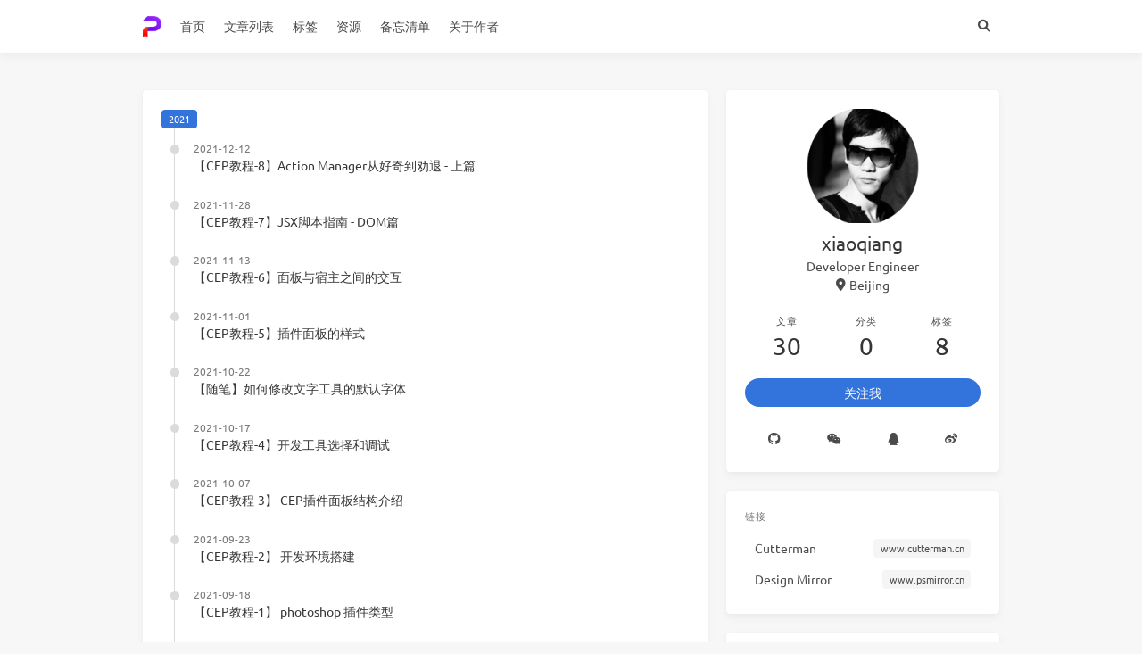

--- FILE ---
content_type: text/html
request_url: https://blog.cutterman.cn/archives/page/3/
body_size: 4759
content:
<!doctype html>
<html lang="zh"><head><meta charset="utf-8"><meta name="viewport" content="width=device-width, initial-scale=1, maximum-scale=1"><meta name="robots" content="noindex"><meta><title>归档 - Adobe Photoshop插件开发</title><link rel="manifest" href="/manifest.json"><meta name="application-name" content="Adobe Photoshop插件开发"><meta name="msapplication-TileImage" content="/assets/img/favicon1.ico"><meta name="apple-mobile-web-app-capable" content="yes"><meta name="apple-mobile-web-app-title" content="Adobe Photoshop插件开发"><meta name="apple-mobile-web-app-status-bar-style" content="default"><meta name="description" content="设计软件的插件开发教程，包括photoshop, xd, sketch, figma等"><meta property="og:type" content="blog"><meta property="og:title" content="Adobe Photoshop插件开发"><meta property="og:url" content="https://blog.cutterman.cn/"><meta property="og:site_name" content="Adobe Photoshop插件开发"><meta property="og:description" content="设计软件的插件开发教程，包括photoshop, xd, sketch, figma等"><meta property="og:locale" content="zh_CN"><meta property="og:image" content="https://blog.cutterman.cn/img/og_image.png"><meta property="article:author" content="xiaoqiang"><meta property="article:tag" content="photoshop插件开发，CEP插件开发, sketch插件开发， xd插件开发,  Adobe, extensionscript, photoshop plugin"><meta property="twitter:card" content="summary"><meta property="twitter:image:src" content="https://blog.cutterman.cn/img/og_image.png"><script type="application/ld+json">{"@context":"https://schema.org","@type":"BlogPosting","mainEntityOfPage":{"@type":"WebPage","@id":"https://blog.cutterman.cn"},"headline":"Adobe Photoshop插件开发","image":["https://blog.cutterman.cn/img/og_image.png"],"author":{"@type":"Person","name":"xiaoqiang"},"publisher":{"@type":"Organization","name":"Adobe Photoshop插件开发","logo":{"@type":"ImageObject","url":"https://blog.cutterman.cn/assets/img/logo2.png"}},"description":"设计软件的插件开发教程，包括photoshop, xd, sketch, figma等"}</script><link rel="icon" href="/assets/img/favicon1.ico"><link rel="stylesheet" href="https://use.fontawesome.com/releases/v6.0.0/css/all.css"><link data-pjax rel="stylesheet" href="https://cdnjs.cloudflare.com/ajax/libs/highlight.js/11.7.0/styles/atom-one-light.min.css"><link rel="stylesheet" href="https://fonts.font.im/css2?family=Ubuntu:wght@400;600&amp;family=Source+Code+Pro"><link data-pjax rel="stylesheet" href="/css/default.css"><style>body>.footer,body>.navbar,body>.section{opacity:0}</style><!--!--><!--!--><link rel="stylesheet" href="https://cdnjs.cloudflare.com/ajax/libs/lightgallery/1.10.0/css/lightgallery.min.css"><link rel="stylesheet" href="https://cdnjs.cloudflare.com/ajax/libs/justifiedGallery/3.8.1/css/justifiedGallery.min.css"><script src="//busuanzi.ibruce.info/busuanzi/2.3/busuanzi.pure.mini.js" defer></script><style>.pace{-webkit-pointer-events:none;pointer-events:none;-webkit-user-select:none;-moz-user-select:none;user-select:none}.pace-inactive{display:none}.pace .pace-progress{background:#3273dc;position:fixed;z-index:2000;top:0;right:100%;width:100%;height:2px}</style><script src="https://cdnjs.cloudflare.com/ajax/libs/pace/1.2.4/pace.min.js"></script><!-- hexo injector head_end start --><script>
  (function () {
      function switchTab() {
          if (!location.hash) {
            return;
          }

          const id = '#' + CSS.escape(location.hash.substring(1));
          const $tabMenu = document.querySelector(`.tabs a[href="${id}"]`);
          if (!$tabMenu) {
            return;
          }

          const $tabMenuContainer = $tabMenu.parentElement.parentElement;
          Array.from($tabMenuContainer.children).forEach($menu => $menu.classList.remove('is-active'));
          Array.from($tabMenuContainer.querySelectorAll('a'))
              .map($menu => document.getElementById($menu.getAttribute("href").substring(1)))
              .forEach($content => $content.classList.add('is-hidden'));

          if ($tabMenu) {
              $tabMenu.parentElement.classList.add('is-active');
          }
          const $activeTab = document.querySelector(id);
          if ($activeTab) {
              $activeTab.classList.remove('is-hidden');
          }
      }
      switchTab();
      window.addEventListener('hashchange', switchTab, false);
  })();
  </script><!-- hexo injector head_end end --><meta name="generator" content="Hexo 7.3.0"></head><body class="is-2-column"><nav class="navbar navbar-main"><div class="container navbar-container"><div class="navbar-brand justify-content-center"><a class="navbar-item navbar-logo" href="/"><img src="/assets/img/logo2.png" alt="Adobe Photoshop插件开发" height="28"></a></div><div class="navbar-menu"><div class="navbar-start"><a class="navbar-item" href="/">首页</a><a class="navbar-item" href="/archives">文章列表</a><a class="navbar-item" href="/tags">标签</a><a class="navbar-item" href="/resources">资源</a><a class="navbar-item" href="/reference">备忘清单</a><a class="navbar-item" href="/about">关于作者</a></div><div class="navbar-end"><a class="navbar-item search" title="搜索" href="javascript:;"><i class="fas fa-search"></i></a></div></div></div></nav><section class="section"><div class="container"><div class="columns"><div class="column order-2 column-main is-8-tablet is-8-desktop is-8-widescreen"><div class="card"><div class="card-content"><h3 class="tag is-primary">2021</h3><div class="timeline"><article class="media"><div class="media-content"><p class="date"><time dateTime="2021-12-12T02:29:35.000Z">2021-12-12</time></p><p class="title"><a href="/2021/12/12/action-manager-part1/">【CEP教程-8】Action Manager从好奇到劝退 - 上篇</a></p></div></article><article class="media"><div class="media-content"><p class="date"><time dateTime="2021-11-28T07:48:14.000Z">2021-11-28</time></p><p class="title"><a href="/2021/11/28/jsx-in-dom/">【CEP教程-7】JSX脚本指南 - DOM篇</a></p></div></article><article class="media"><div class="media-content"><p class="date"><time dateTime="2021-11-13T08:26:30.000Z">2021-11-13</time></p><p class="title"><a href="/2021/11/13/panel-communicate-with-host/">【CEP教程-6】面板与宿主之间的交互</a></p></div></article><article class="media"><div class="media-content"><p class="date"><time dateTime="2021-11-01T01:53:25.000Z">2021-11-01</time></p><p class="title"><a href="/2021/11/01/cep-panel-styling/">【CEP教程-5】插件面板的样式</a></p></div></article><article class="media"><div class="media-content"><p class="date"><time dateTime="2021-10-22T15:27:15.000Z">2021-10-22</time></p><p class="title"><a href="/2021/10/22/change-text-tool-property/">【随笔】如何修改文字工具的默认字体</a></p></div></article><article class="media"><div class="media-content"><p class="date"><time dateTime="2021-10-17T13:34:48.000Z">2021-10-17</time></p><p class="title"><a href="/2021/10/17/dev-tool/">【CEP教程-4】开发工具选择和调试</a></p></div></article><article class="media"><div class="media-content"><p class="date"><time dateTime="2021-10-07T05:37:38.000Z">2021-10-07</time></p><p class="title"><a href="/2021/10/07/cep-panel-structure/">【CEP教程-3】 CEP插件面板结构介绍</a></p></div></article><article class="media"><div class="media-content"><p class="date"><time dateTime="2021-09-23T02:31:29.000Z">2021-09-23</time></p><p class="title"><a href="/2021/09/23/cep-enviroment/">【CEP教程-2】 开发环境搭建</a></p></div></article><article class="media"><div class="media-content"><p class="date"><time dateTime="2021-09-18T03:23:36.000Z">2021-09-18</time></p><p class="title"><a href="/2021/09/18/photoshop-plugin-types/">【CEP教程-1】 photoshop 插件类型</a></p></div></article><article class="media"><div class="media-content"><p class="date"><time dateTime="2021-09-16T02:26:24.000Z">2021-09-16</time></p><p class="title"><a href="/2021/09/16/hello-again/">Hello Again</a></p></div></article></div></div></div><nav class="pagination" role="navigation" aria-label="pagination"><div class="pagination-previous"><a href="/archives/page/2/">上一页</a></div><div class="pagination-next is-invisible is-hidden-mobile"><a href="/archives/page/4/">下一页</a></div><ul class="pagination-list is-hidden-mobile"><li><a class="pagination-link" href="/archives/">1</a></li><li><a class="pagination-link" href="/archives/page/2/">2</a></li><li><a class="pagination-link is-current" href="/archives/page/3/">3</a></li></ul></nav></div><!--!--><div class="column column-right is-4-tablet is-4-desktop is-4-widescreen  order-3"><div class="card widget" data-type="profile"><div class="card-content"><nav class="level"><div class="level-item has-text-centered flex-shrink-1"><div><figure class="image is-128x128 mx-auto mb-2"><img class="avatar" src="/assets/img/me.png" alt="xiaoqiang"></figure><p class="title is-size-4 is-block" style="line-height:inherit;">xiaoqiang</p><p class="is-size-6 is-block">Developer Engineer</p><p class="is-size-6 is-flex justify-content-center"><i class="fas fa-map-marker-alt mr-1"></i><span>Beijing</span></p></div></div></nav><nav class="level is-mobile"><div class="level-item has-text-centered is-marginless"><div><p class="heading">文章</p><a href="/archives/"><p class="title">30</p></a></div></div><div class="level-item has-text-centered is-marginless"><div><p class="heading">分类</p><a href="/categories/"><p class="title">0</p></a></div></div><div class="level-item has-text-centered is-marginless"><div><p class="heading">标签</p><a href="/tags/"><p class="title">8</p></a></div></div></nav><div class="level"><a class="level-item button is-primary is-rounded" href="https://github.com/emptykid" target="_blank" rel="me noopener">关注我</a></div><div class="level is-mobile is-multiline"><a class="level-item button is-transparent is-marginless" target="_blank" rel="me noopener" title="Github" href="https://github.com/emptykid"><i class="fab fa-github"></i></a><a class="level-item button is-transparent is-marginless" target="_blank" rel="me noopener" title="Facebook" href="/about"><i class="fab fa-weixin"></i></a><a class="level-item button is-transparent is-marginless" target="_blank" rel="me noopener" title="Twitter" href="/about"><i class="fab fa-qq"></i></a><a class="level-item button is-transparent is-marginless" target="_blank" rel="me noopener" title="Dribbble" href="https://weibo.com/u/5065292041"><i class="fab fa-weibo"></i></a></div></div></div><!--!--><div class="card widget" data-type="links"><div class="card-content"><div class="menu"><h3 class="menu-label">链接</h3><ul class="menu-list"><li><a class="level is-mobile" href="https://www.cutterman.cn" target="_blank" rel="noopener"><span class="level-left"><span class="level-item">Cutterman</span></span><span class="level-right"><span class="level-item tag">www.cutterman.cn</span></span></a></li><li><a class="level is-mobile" href="https://www.psmirror.cn" target="_blank" rel="noopener"><span class="level-left"><span class="level-item">Design Mirror</span></span><span class="level-right"><span class="level-item tag">www.psmirror.cn</span></span></a></li></ul></div></div></div><!--!--><div class="card widget" data-type="recent-posts"><div class="card-content"><h3 class="menu-label">最新文章</h3><article class="media"><div class="media-content"><p class="date"><time dateTime="2025-02-02T11:10:58.000Z">2025-02-02</time></p><p class="title"><a href="/2025/02/02/uxp-run-jsx/">【UXP教程-6】插件面板实战-运行JSX代码</a></p></div></article><article class="media"><div class="media-content"><p class="date"><time dateTime="2025-01-27T02:56:50.000Z">2025-01-27</time></p><p class="title"><a href="/2025/01/27/uxp-layout-start/">【UXP教程-5】插件面板实战-界面布局和功能开发</a></p></div></article><article class="media"><div class="media-content"><p class="date"><time dateTime="2023-11-02T00:49:48.000Z">2023-11-02</time></p><p class="title"><a href="/2023/11/02/plugin-safety/">【CEP 专题】 插件的安全防护</a></p></div></article><article class="media"><div class="media-content"><p class="date"><time dateTime="2023-04-07T02:14:18.000Z">2023-04-07</time></p><p class="title"><a href="/2023/04/07/uxp-training-1/">【UXP教程-4】插件面板实战-登录界面开发</a></p></div></article><article class="media"><div class="media-content"><p class="date"><time dateTime="2023-03-04T14:32:37.000Z">2023-03-04</time></p><p class="title"><a href="/2023/03/04/uxp-bootstrap/">【UXP教程-3】 插件脚手架搭建</a></p></div></article></div></div><div class="card widget" data-type="tags"><div class="card-content"><div class="menu"><h3 class="menu-label">标签</h3><div class="field is-grouped is-grouped-multiline"><div class="control"><a class="tags has-addons" href="/tags/Action-Manager/"><span class="tag">Action Manager</span><span class="tag">3</span></a></div><div class="control"><a class="tags has-addons" href="/tags/CEP%E6%8F%92%E4%BB%B6/"><span class="tag">CEP插件</span><span class="tag">22</span></a></div><div class="control"><a class="tags has-addons" href="/tags/PS%E6%8F%92%E4%BB%B6/"><span class="tag">PS插件</span><span class="tag">1</span></a></div><div class="control"><a class="tags has-addons" href="/tags/PS%E6%8F%92%E4%BB%B6%E5%BC%80%E5%8F%91/"><span class="tag">PS插件开发</span><span class="tag">1</span></a></div><div class="control"><a class="tags has-addons" href="/tags/UXP%E6%8F%92%E4%BB%B6/"><span class="tag">UXP插件</span><span class="tag">4</span></a></div><div class="control"><a class="tags has-addons" href="/tags/photoshop/"><span class="tag">photoshop</span><span class="tag">29</span></a></div><div class="control"><a class="tags has-addons" href="/tags/uxp%E6%8F%92%E4%BB%B6/"><span class="tag">uxp插件</span><span class="tag">2</span></a></div><div class="control"><a class="tags has-addons" href="/tags/%E9%9A%8F%E7%AC%94/"><span class="tag">随笔</span><span class="tag">1</span></a></div></div></div></div></div></div></div></div></section><footer class="footer"><div class="container"><div class="level"><div class="level-start"><a class="footer-logo is-block mb-2" href="/"><img src="/assets/img/logo2.png" alt="Adobe Photoshop插件开发" height="28"></a><p class="is-size-7"><span>&copy; 2025 xiaoqiang</span>  Powered by <a href="https://hexo.io/" target="_blank" rel="noopener">Hexo</a> &amp; <a href="https://github.com/ppoffice/hexo-theme-icarus" target="_blank" rel="noopener">Icarus</a><br><span id="busuanzi_container_site_uv">共<span id="busuanzi_value_site_uv">0</span>个访客</span></p></div><div class="level-end"><div class="field has-addons"><p class="control"><a class="button is-transparent is-large" target="_blank" rel="noopener" title="Creative Commons" href="https://creativecommons.org/"><i class="fab fa-creative-commons"></i></a></p><p class="control"><a class="button is-transparent is-large" target="_blank" rel="noopener" title="Attribution 4.0 International" href="https://creativecommons.org/licenses/by/4.0/"><i class="fab fa-creative-commons-by"></i></a></p><p class="control"><a class="button is-transparent is-large" target="_blank" rel="noopener" title="Download on GitHub" href="https://github.com/ppoffice/hexo-theme-icarus"><i class="fab fa-github"></i></a></p></div></div></div></div></footer><script src="https://cdnjs.cloudflare.com/ajax/libs/jquery/3.3.1/jquery.min.js"></script><script src="https://cdnjs.cloudflare.com/ajax/libs/moment.js/2.22.2/moment-with-locales.min.js"></script><script src="https://cdnjs.cloudflare.com/ajax/libs/clipboard.js/2.0.4/clipboard.min.js" defer></script><script>moment.locale("zh-cn");</script><script>var IcarusThemeSettings = {
            article: {
                highlight: {
                    clipboard: true,
                    fold: 'unfolded'
                }
            }
        };</script><script data-pjax src="/js/column.js"></script><script src="/js/animation.js"></script><a id="back-to-top" title="回到顶端" href="javascript:;"><i class="fas fa-chevron-up"></i></a><script data-pjax src="/js/back_to_top.js" defer></script><script src="https://s9.cnzz.com/z_stat.php?id=1280361291&amp;web_id=1280361291" async></script><script src="https://cdnjs.cloudflare.com/ajax/libs/lightgallery/1.10.0/js/lightgallery.min.js" defer></script><script src="https://cdnjs.cloudflare.com/ajax/libs/justifiedGallery/3.8.1/js/jquery.justifiedGallery.min.js" defer></script><script>window.addEventListener("load", () => {
            if (typeof $.fn.lightGallery === 'function') {
                $('.article').lightGallery({ selector: '.gallery-item' });
            }
            if (typeof $.fn.justifiedGallery === 'function') {
                if ($('.justified-gallery > p > .gallery-item').length) {
                    $('.justified-gallery > p > .gallery-item').unwrap();
                }
                $('.justified-gallery').justifiedGallery();
            }
        });</script><!--!--><!--!--><script data-pjax src="/js/main.js" defer></script><div class="searchbox"><div class="searchbox-container"><div class="searchbox-header"><div class="searchbox-input-container"><input class="searchbox-input" type="text" placeholder="想要查找什么..."></div><a class="searchbox-close" href="javascript:;">×</a></div><div class="searchbox-body"></div></div></div><script data-pjax src="/js/insight.js" defer></script><script data-pjax>document.addEventListener('DOMContentLoaded', function () {
            loadInsight({"contentUrl":"/content.json"}, {"hint":"想要查找什么...","untitled":"(无标题)","posts":"文章","pages":"页面","categories":"分类","tags":"标签"});
        });</script></body></html>